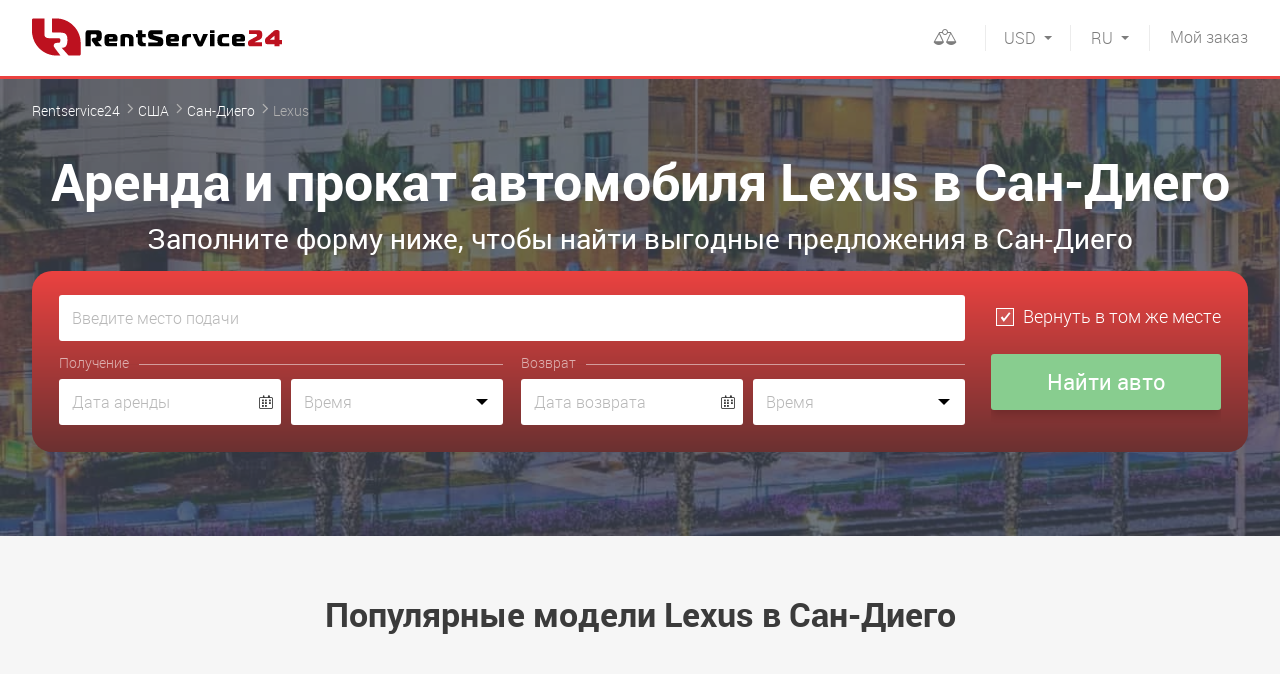

--- FILE ---
content_type: text/html; charset=UTF-8
request_url: https://rentservice24.com/usa/san-diego/lexus
body_size: 9495
content:
<!DOCTYPE html>
<html lang="ru">
<head>

<meta http-equiv="content-type" content="text/html; charset=utf-8">
<meta name="viewport" content="initial-scale=1.0, width=device-width">
<meta name="format-detection" content="telephone=no">
<title>Аренда и прокат автомобилей Lexus в Сан-Диего — RentService24</title>
<meta name="description" content="Аренда и прокат автомобилей Lexus в Сан-Диего ✔ Международный сервис автопроката RentService24 ✔ Лучший выбор машин от лучших прокатных компаний
">
<meta name="keywords" content="">
<link rel="canonical" href="https://rentservice24.com/usa/san-diego/lexus">

<link rel="alternate" hreflang="ru" href="https://rentservice24.com/usa/san-diego/lexus">
<link rel="alternate" hreflang="en" href="https://rentservice24.com/en/usa/san-diego/lexus">
<link rel="alternate" hreflang="uk" href="https://rentservice24.com/ua/usa/san-diego/lexus">

<link rel="icon" href="https://rentservice24.com/images/favicon.png" type="image/png">
<link rel="shortcut icon" href="https://rentservice24.com/images/favicon.png" type="image/png">

<link rel="stylesheet" type="text/css" href="https://rentservice24.com/css/style.min.css?1696246219" id="styles">
<meta property="og:title" content="Аренда и прокат автомобилей Lexus в Сан-Диего — RentService24" />
<meta property="og:description" content="Аренда и прокат автомобилей Lexus в Сан-Диего ✔ Международный сервис автопроката RentService24 ✔ Лучший выбор машин от лучших прокатных компаний
" />
<meta property="og:url" content="https://rentservice24.com/usa/san-diego/lexus" />
<meta property="og:type" content="website"/>
<meta property="og:image" content="https://rentservice24.com/images/logo-big-min.jpg" />

<link rel="preload" href="https://rentservice24.com/css/fonts/icomoon/fonts/icomoon.ttf?3xvkqt" as="font" type="font/ttf" crossorigin>
<link rel="preload" href="https://rentservice24.com/css/fonts/roboto/light.woff2" as="font" type="font/woff2" crossorigin>
<link rel="preload" href="https://rentservice24.com/css/fonts/roboto/bold.woff2" as="font" type="font/woff2" crossorigin>
<link rel="preload" href="https://rentservice24.com/css/fonts/roboto/regular.woff2" as="font" type="font/woff2" crossorigin>

<link rel="dns-prefetch" href="https://a.plerdy.com/" />
<link rel="dns-prefetch" href="https://widgets.binotel.com/" />

<!-- Google Tag Manager -->
<script>(function(w,d,s,l,i){w[l]=w[l]||[];w[l].push({'gtm.start':
new Date().getTime(),event:'gtm.js'});var f=d.getElementsByTagName(s)[0],
j=d.createElement(s),dl=l!='dataLayer'?'&l='+l:'';j.async=true;j.src=
'https://www.googletagmanager.com/gtm.js?id='+i+dl;f.parentNode.insertBefore(j,f);
})(window,document,'script','dataLayer','GTM-W2ZQHJR');</script>
<!-- End Google Tag Manager -->

<!-- BEGIN BINOTEL CHAT CODE -->
<script type="text/javascript">
(function(d, w, s) {
    var widgetHash = '2IDMtjd35KCUrH0WOduF', bch = d.createElement(s); bch.type = 'text/javascript'; bch.async = true;
    bch.src = '//widgets.binotel.com/chat/widgets/' + widgetHash + '.js';
    var sn = d.getElementsByTagName(s)[0]; sn.parentNode.insertBefore(bch, sn);
})(document, window, 'script');
</script>
<!-- END BINOTEL CHAT CODE -->

<!-- BEGIN PLERDY CODE -->
<script>
    var _protocol = (("https:" == document.location.protocol) ? " https://" : " http://");
    var _site_hash_code = "91f7fbe9470078ba966e0ead082f1c5b";
    var _suid = 13488;
    </script>
<script defer src="https://a.plerdy.com/public/js/click/main.js"></script>
<!-- END PLERDY CODE -->

<meta name="yandex-verification" content="a60499ea505f0296" />

<!-- Google tag (gtag.js) -->
<script async src="https://www.googletagmanager.com/gtag/js?id=G-3LJZGP5PJ9"></script>
<script>
  window.dataLayer = window.dataLayer || [];
  function gtag(){dataLayer.push(arguments);}
  gtag('js', new Date());
  gtag('config', 'G-3LJZGP5PJ9');
</script>
<!-- Google tag (gtag.js) -->
            
<script type="application/ld+json">
    {
        "@context" : "http://schema.org",
        "@type" : "AutoRental",
        "name":"RentService24",
        "url":"https://rentservice24.com/",
        "image":"https://rentservice24.com/images/logo-big-min.jpg",
        "email":"info@rentservice24.com",
        "telephone":"380678418990"
    }
</script>

<link rel="dns-prefetch" href="https://www.googletagmanager.com/"/>
<link rel="dns-prefetch" href="https://www.google-analytics.com/"/>
<link rel="dns-prefetch" href="https://fonts.googleapis.com/"/>
<link rel="dns-prefetch" href="https://fonts.gstatic.com/"/>

</head>
<body >
<!-- Google Tag Manager (noscript) -->
<noscript><iframe src="https://www.googletagmanager.com/ns.html?id=GTM-W2ZQHJR"
height="0" width="0" style="display:none;visibility:hidden"></iframe></noscript>
<!-- End Google Tag Manager (noscript) -->
<div id="wrap">

<div id="drop-down" class="drop-down">
    <div class="drop-down__body">
        <div class="mob-languages">
            <span>RU</span>
            <a href="https://rentservice24.com/en/usa/san-diego/lexus">EN</a>
            <a href="https://rentservice24.com/ua/usa/san-diego/lexus">UA</a>
        </div>
        <div class="mob-currency j-curr_container">
                    <a href="#" data-c="EUR">EUR</a>
                        <a href="#" data-c="UAH">UAH</a>
                                        <span>USD</span>
    
        </div>
        <div class="mob-menu-nav">
            <ul class="mb10"><li><a href="https://rentservice24.com/help" >Помощь</a></li><li><a href="https://rentservice24.com/rent-terms" >Условия аренды</a></li><li><a href="https://rentservice24.com/privacy-policy" >Политика конфиденциальности</a></li><li><a href="https://rentservice24.com/contact-with-us" >Связаться с нами</a></li></ul>
            <ul>
                <li><a href="https://rentservice24.com/account/login" class="partner">Вход для партнеров</a></li>
                                    <li><a href="https://promo.rentservice24.com/">Стать партнером</a></li>
                            </ul>
        </div>
    </div>
</div>
<header class="wrp-header">
    <div class="wrp-grid">
        <button id="menu-open" type="button" class="btn-open-menu icon-hamburger"></button>
        <a href="https://rentservice24.com" title="rentservice24" class="logo">
            <img src="https://rentservice24.com/images/rs24-logo.svg" width="250" height="48" alt="">
        </a>
        <!-- <div class="header-lang">
            <a href="#">EN</a>
            <span>RU</span>
        </div> -->
        <a href="https://rentservice24.com/myorder" class="btn-red"><span>Мой</span> заказ</a>
        <div class="header-currency lang">
            <div class="header-currency__dropdown">
                <a href="https://rentservice24.com/en/usa/san-diego/lexus">EN</a>
                <a href="https://rentservice24.com/ua/usa/san-diego/lexus">UA</a>
            </div>
            <div class="header-currency__selected">RU</div>
        </div>
        <div class="header-currency">
            <div class="header-currency__dropdown j-curr_container">
                        <a href="#" data-c="EUR">EUR</a>
                            <a href="#" data-c="UAH">UAH</a>
        
            </div>
            <div class="header-currency__selected">USD</div>
        </div>
        <div class="fr header-comparison disabled" id="compare_container"><!-- Для неактивного состояния добавлять класс disebled -->
            <div class="header-comparison__dropdown">
                <ul id="compare_container_items">
                    </ul>
                <div class="form-btn-conteiner" id="compare_container_buttons" style="display:none;">
                    <a href="https://rentservice24.com/compare" class="btn-blue small fl">Сравнить</a>
                    <a href="#" class="btn small fr j-compare-clear">Удалить всё <i class="icon-cross"></i></a>
                </div>
                <p class="warning text-red fs14 tc j-compare-warning">
                        Добавьте автомобили для сравнения!
                    </p>
            </div>
            <div class="header-comparison__selected">
                <a ><i class="icon-comparison" id="compare_container_qnt">
                </i></a>
            </div>
        </div>
        <div class="header-phones">

        </div>
    </div>
</header>

    <div class="wrp-main">
            <section class="fastorder-slider-holder fastorder-slider-holder_kiev" style="background-size:cover;" data-bg="https://rentservice24.com/content/rent/regions/161/car-rental-rentservice24-san-diego-main-1920x440-5bdb.jpg" data-bg-webp="https://rentservice24.com/content/rent/regions/161/car-rental-rentservice24-san-diego-main-1920x440-5bdb.jpg.webp">
    <div class="wrp-grid">
        <ol class="breadcrumbs">
            <li>
              <a href="https://rentservice24.com">Rentservice24</a>
            </li>
            <li>
              <a href="https://rentservice24.com/usa">США</a>
            </li>
            <li>
              <a href="https://rentservice24.com/usa/san-diego">Сан-Диего</a>
            </li>
            <li>
              <span>Lexus</span>
            </li>
        </ol>
<script type="application/ld+json">
{
	"@context": "http://schema.org",
	"@type": "BreadcrumbList",
	"itemListElement":
	[
		{
            "@type": "ListItem",
            "position": 1,
            "item":
            {
                "@id": "https://rentservice24.com",
                "name": "Rentservice24"
            }
		},
		{
            "@type": "ListItem",
            "position": 2,
            "item":
            {
                "@id": "https://rentservice24.com/usa",
                "name": "&#9193; США"
            }
		},
		{
            "@type": "ListItem",
            "position": 3,
            "item":
            {
                "@id": "https://rentservice24.com/usa/san-diego",
                "name": "&#9193; Сан-Диего"
            }
		},
		{
            "@type": "ListItem",
            "position": 4,
            "item":
            {
                "@id": "https://rentservice24.com/usa/san-diego/lexus",
                "name": "&#9193; Lexus"
            }
		}
	]
}
</script>
        <h1 class="main-h1">Аренда и прокат автомобиля Lexus в Сан-Диего</h1>
        <div class="main-h2">Заполните форму ниже, чтобы найти выгодные предложения в Сан-Диего</div>
        <div class="block-fastorder">
            <form id="onMainRentalOptions">
                <label class="pseudo-select-conteiner">
                    <span class="report error" id="placeFromError"></span>
                    <input type="text" class="mb10 j-search-from j-search-mob" id="placeFrom" name="placeFrom"  placeholder="Введите место подачи" accesskey="y">
                    <span class="pseudo-select"></span>
                </label>
                <label class="pseudo-select-conteiner">
                    <span class="report error" id="placeFromAddressError"></span>
                    <input type="text" class="mb10 j-placeFromAddress" style="display:none;" name="placeFromAddress" placeholder="Введите адрес подачи">
                </label>
                <label class="pseudo-select-conteiner">
                    <span class="report error" id="placeToError"></span>
                    <input type="text" class="mb10 j-search-to j-search-mob" id="placeTo" name="placeTo" style="display: none;" placeholder="Введите место возврата">
                    <span class="pseudo-select"></span>
                </label>
                <div class="same-place">
                    <label>
                        <input type="checkbox" checked class="input-check j-toggle-form" name="placeToSame" id="placeToSame">
                        <i class="checkbox"></i>
                        <span>Вернуть в том же месте</span>
                    </label>
                </div>
                <div class="receipt clearfix">
                    <p class="mb5 title-fastorder">Получение</p>
                    <label class="input-holder input-date-holder">
                        <span class="report error" id="dateFromError"></span>
                        <input type="text" placeholder="Дата аренды" class="j-datepicker-from" name="dateFrom"  readonly>
                        <i class="icon-calendar"></i>
                    </label>
                    <div class="select-time-holder">
                        <span class="report error" id="timeFromError"></span>
                        <input type="text" placeholder="Время" class="j-timepicker-from select-time" name="timeFrom" readonly >
                    </div>
                </div>
                <div class="return clearfix">
                    <p class="mb5 title-fastorder">Возврат</p>
                    <label class="input-holder input-date-holder mb-sm-25">
                        <span class="report error" id="dateToError"></span>
                        <input type="text" placeholder="Дата возврата" class="j-datepicker-to" name="dateTo" readonly>
                        <i class="icon-calendar"></i>
                    </label>
                    <div class="select-time-holder mb-sm-25">
                        <span class="report error" id="timeToError"></span>
                        <input type="text" placeholder="Время" class="j-timepicker-to select-time" name="timeTo" readonly>
                    </div>
                </div>
                <div class="form-btn">
                    <input type="submit" value="Найти авто" class="btn-blue btn-sm-full">
                </div>
            </form>
        </div>
    </div>
</section>
<div class="popular-auto-classes-container">
    <div class="wrp-grid j-models">
        <p class="h1 tc">Популярные модели Lexus в Сан-Диего</p>
        <ul class="popular-auto-classes-region j-models-list">
                <li>
                <div class="popular-auto-classes-region__item">
                    <div class="popular-auto-classes-region__thumb">
                                    <picture>
                        <source srcset="https://rentservice24.com/content/rent/models/309/lexus-ls-2021-rs24-main-212x130-12ed.png.webp" type="image/webp">
                        <source srcset="https://rentservice24.com/content/rent/models/309/lexus-ls-2021-rs24-main-212x130-12ed.png" type="image/jpeg">
                        <img src="https://rentservice24.com/content/rent/models/309/lexus-ls-2021-rs24-main-212x130-12ed.png" alt="LS" width="212" height="130">
                    </picture>
                                    </div>
                    <div class="popular-auto-classes-region__head"><span>Lexus LS 2024</span></div>
                    <div class="popular-auto-classes-region__price"><span><b>от 299 USD</b></span></div>
                </div>
            </li>
                <li>
                <div class="popular-auto-classes-region__item">
                    <div class="popular-auto-classes-region__thumb">
                                    <picture>
                        <source srcset="https://rentservice24.com/content/rent/models/310/lexus-lx-2021-rs24-main-212x130-98b1.png.webp" type="image/webp">
                        <source srcset="https://rentservice24.com/content/rent/models/310/lexus-lx-2021-rs24-main-212x130-98b1.png" type="image/jpeg">
                        <img src="https://rentservice24.com/content/rent/models/310/lexus-lx-2021-rs24-main-212x130-98b1.png" alt="LX" width="212" height="130">
                    </picture>
                                    </div>
                    <div class="popular-auto-classes-region__head"><span>Lexus LX 2024</span></div>
                    <div class="popular-auto-classes-region__price"><span><b>от 379 USD</b></span></div>
                </div>
            </li>
    
        </ul>
        </div>
</div>
<div class="top-car-brands-container">
    <div class="wrp-grid j-tms">
        <p class="h1 tc">Другие марки авто в Сан-Диего</p>
        <ul class="top-car-brands j-tms-list">
                <li>
                <a href="https://rentservice24.com/usa/san-diego/volkswagen">
                                <picture>
                        <source srcset="https://rentservice24.com/content/rent/tms/4/Volkswagen_logo-middle-85x87-2276.png.webp" type="image/webp">
                        <source srcset="https://rentservice24.com/content/rent/tms/4/Volkswagen_logo-middle-85x87-2276.png" type="image/jpeg">
                        <img src="https://rentservice24.com/content/rent/tms/4/Volkswagen_logo-middle-85x87-2276.png" alt="Volkswagen" width="85" height="87">
                    </picture>
                            </a>
            </li>
                <li>
                <a href="https://rentservice24.com/usa/san-diego/kia">
                                <picture>
                        <source srcset="https://rentservice24.com/content/rent/tms/2/kia-motors-middle-180x87-3a7b.png.webp" type="image/webp">
                        <source srcset="https://rentservice24.com/content/rent/tms/2/kia-motors-middle-180x87-3a7b.png" type="image/jpeg">
                        <img src="https://rentservice24.com/content/rent/tms/2/kia-motors-middle-180x87-3a7b.png" alt="KIA" width="180" height="87">
                    </picture>
                            </a>
            </li>
                <li>
                <a href="https://rentservice24.com/usa/san-diego/hyundai">
                                <picture>
                        <source srcset="https://rentservice24.com/content/rent/tms/7/Hyundai-middle-180x115-9d74.png.webp" type="image/webp">
                        <source srcset="https://rentservice24.com/content/rent/tms/7/Hyundai-middle-180x115-9d74.png" type="image/jpeg">
                        <img src="https://rentservice24.com/content/rent/tms/7/Hyundai-middle-180x115-9d74.png" alt="Hyundai" width="180" height="115">
                    </picture>
                            </a>
            </li>
                <li>
                <a href="https://rentservice24.com/usa/san-diego/toyota">
                                <picture>
                        <source srcset="https://rentservice24.com/content/rent/tms/10/-middle-180x148-7501.png.webp" type="image/webp">
                        <source srcset="https://rentservice24.com/content/rent/tms/10/-middle-180x148-7501.png" type="image/jpeg">
                        <img src="https://rentservice24.com/content/rent/tms/10/-middle-180x148-7501.png" alt="Toyota" width="180" height="148">
                    </picture>
                            </a>
            </li>
                <li>
                <a href="https://rentservice24.com/usa/san-diego/skoda">
                                <picture>
                        <source srcset="https://rentservice24.com/content/rent/tms/1/skoda-logo-middle-180x179-32d9.png.webp" type="image/webp">
                        <source srcset="https://rentservice24.com/content/rent/tms/1/skoda-logo-middle-180x179-32d9.png" type="image/jpeg">
                        <img src="https://rentservice24.com/content/rent/tms/1/skoda-logo-middle-180x179-32d9.png" alt="Skoda" width="180" height="179">
                    </picture>
                            </a>
            </li>
                <li>
                <a href="https://rentservice24.com/usa/san-diego/suzuki">
                                <picture>
                        <source srcset="https://rentservice24.com/content/rent/tms/19/Suzuki_logo-middle-180x120-3272.png.webp" type="image/webp">
                        <source srcset="https://rentservice24.com/content/rent/tms/19/Suzuki_logo-middle-180x120-3272.png" type="image/jpeg">
                        <img src="https://rentservice24.com/content/rent/tms/19/Suzuki_logo-middle-180x120-3272.png" alt="Suzuki" width="180" height="120">
                    </picture>
                            </a>
            </li>
                <li>
                <a href="https://rentservice24.com/usa/san-diego/ferrari">
                                <picture>
                        <source srcset="https://rentservice24.com/content/rent/tms/40/ferrari-logo-rentservice24-middle-180x194-2f6c.png.webp" type="image/webp">
                        <source srcset="https://rentservice24.com/content/rent/tms/40/ferrari-logo-rentservice24-middle-180x194-2f6c.png" type="image/jpeg">
                        <img src="https://rentservice24.com/content/rent/tms/40/ferrari-logo-rentservice24-middle-180x194-2f6c.png" alt="Ferrari" width="180" height="194">
                    </picture>
                            </a>
            </li>
                <li>
                <a href="https://rentservice24.com/usa/san-diego/chevrolet">
                                <picture>
                        <source srcset="https://rentservice24.com/content/rent/tms/6/1200px-Chevrolet_new_logo-middle-180x101-7a0d.png.webp" type="image/webp">
                        <source srcset="https://rentservice24.com/content/rent/tms/6/1200px-Chevrolet_new_logo-middle-180x101-7a0d.png" type="image/jpeg">
                        <img src="https://rentservice24.com/content/rent/tms/6/1200px-Chevrolet_new_logo-middle-180x101-7a0d.png" alt="Chevrolet" width="180" height="101">
                    </picture>
                            </a>
            </li>
                <li>
                <a href="https://rentservice24.com/usa/san-diego/porsche">
                                <picture>
                        <source srcset="https://rentservice24.com/content/rent/tms/24/porsche-middle-180x227-37ef.png.webp" type="image/webp">
                        <source srcset="https://rentservice24.com/content/rent/tms/24/porsche-middle-180x227-37ef.png" type="image/jpeg">
                        <img src="https://rentservice24.com/content/rent/tms/24/porsche-middle-180x227-37ef.png" alt="Porsche" width="180" height="227">
                    </picture>
                            </a>
            </li>
                <li>
                <a href="https://rentservice24.com/usa/san-diego/maserati">
                                <picture>
                        <source srcset="https://rentservice24.com/content/rent/tms/41/maserati-logo-rs24-middle-180x180-195a.png.webp" type="image/webp">
                        <source srcset="https://rentservice24.com/content/rent/tms/41/maserati-logo-rs24-middle-180x180-195a.png" type="image/jpeg">
                        <img src="https://rentservice24.com/content/rent/tms/41/maserati-logo-rs24-middle-180x180-195a.png" alt="Maserati" width="180" height="180">
                    </picture>
                            </a>
            </li>
                <li>
                <a href="https://rentservice24.com/usa/san-diego/mercedes">
                                <picture>
                        <source srcset="https://rentservice24.com/content/rent/tms/18/Mercedes_benz-middle-180x122-df9f.png.webp" type="image/webp">
                        <source srcset="https://rentservice24.com/content/rent/tms/18/Mercedes_benz-middle-180x122-df9f.png" type="image/jpeg">
                        <img src="https://rentservice24.com/content/rent/tms/18/Mercedes_benz-middle-180x122-df9f.png" alt="Mercedes" width="180" height="122">
                    </picture>
                            </a>
            </li>
                <li>
                <a href="https://rentservice24.com/usa/san-diego/honda">
                                <picture>
                        <source srcset="https://rentservice24.com/content/rent/tms/13/-middle-180x132-60fb.png.webp" type="image/webp">
                        <source srcset="https://rentservice24.com/content/rent/tms/13/-middle-180x132-60fb.png" type="image/jpeg">
                        <img src="https://rentservice24.com/content/rent/tms/13/-middle-180x132-60fb.png" alt="Honda" width="180" height="132">
                    </picture>
                            </a>
            </li>
                <li>
                <a href="https://rentservice24.com/usa/san-diego/mazda">
                                <picture>
                        <source srcset="https://rentservice24.com/content/rent/tms/16/mazda-middle-180x192-0696.png.webp" type="image/webp">
                        <source srcset="https://rentservice24.com/content/rent/tms/16/mazda-middle-180x192-0696.png" type="image/jpeg">
                        <img src="https://rentservice24.com/content/rent/tms/16/mazda-middle-180x192-0696.png" alt="Mazda" width="180" height="192">
                    </picture>
                            </a>
            </li>
                <li>
                <a href="https://rentservice24.com/usa/san-diego/ford">
                                <picture>
                        <source srcset="https://rentservice24.com/content/rent/tms/12/ford-logo-middle-180x108-b34c.png.webp" type="image/webp">
                        <source srcset="https://rentservice24.com/content/rent/tms/12/ford-logo-middle-180x108-b34c.png" type="image/jpeg">
                        <img src="https://rentservice24.com/content/rent/tms/12/ford-logo-middle-180x108-b34c.png" alt="Ford" width="180" height="108">
                    </picture>
                            </a>
            </li>
                <li>
                <a href="https://rentservice24.com/usa/san-diego/tesla">
                                <picture>
                        <source srcset="https://rentservice24.com/content/rent/tms/34/-middle-180x213-c26b.png.webp" type="image/webp">
                        <source srcset="https://rentservice24.com/content/rent/tms/34/-middle-180x213-c26b.png" type="image/jpeg">
                        <img src="https://rentservice24.com/content/rent/tms/34/-middle-180x213-c26b.png" alt="Tesla" width="180" height="213">
                    </picture>
                            </a>
            </li>
                <li>
                <a href="https://rentservice24.com/usa/san-diego/bmw">
                                <picture>
                        <source srcset="https://rentservice24.com/content/rent/tms/3/1200px-BMW-middle-180x180-009d.png.webp" type="image/webp">
                        <source srcset="https://rentservice24.com/content/rent/tms/3/1200px-BMW-middle-180x180-009d.png" type="image/jpeg">
                        <img src="https://rentservice24.com/content/rent/tms/3/1200px-BMW-middle-180x180-009d.png" alt="BMW" width="180" height="180">
                    </picture>
                            </a>
            </li>
                <li>
                <a href="https://rentservice24.com/usa/san-diego/land-rover">
                                <picture>
                        <source srcset="https://rentservice24.com/content/rent/tms/27/logo-land-rover-middle-180x94-2667.png.webp" type="image/webp">
                        <source srcset="https://rentservice24.com/content/rent/tms/27/logo-land-rover-middle-180x94-2667.png" type="image/jpeg">
                        <img src="https://rentservice24.com/content/rent/tms/27/logo-land-rover-middle-180x94-2667.png" alt="Land Rover" width="180" height="94">
                    </picture>
                            </a>
            </li>
    
        </ul>
            <div class="top-car-brands__show-more"><a class="j-tms-open"><span>Показать все 17 марок</span><i class="icon-arrow_downward"></i></a></div>
        </div>
</div>
<div class="block-social mt5">
    <div class="wrp-grid">
        <div class="share42init"></div>
    </div>
    <script src="https://rentservice24.com/js/share42/share42.js"></script>
</div>

    
    <div class="popular-questions">
        <div class="wrp-grid">
            <p class="h1 tc">Часто задаваемые вопросы</p>
            <ul class="popular-questions-list">
                                <li class="pop-questions-conteiner">
                    <div class="pop-questions-box">
                        <a href="#" class="popular-questions-item j-faq-aside"><i class="icon-arrow"></i>Все ли сборы включены в стоимость аренды?</a>
                        <div class="filter-dropdown document-page">
                            <p>Как правило, все основные сборы включены в стоимость аренды и неожиданностей быть не должно.</p>

<p>Могут случиться дополнительные оплаты за выдачу или возврат машины в нерабочее время.</p>

<p>Также дополнительно может&nbsp;оплачиваться такие улуги как: подача&nbsp;авто по вашему адресу или в аэропорт, безлимитный пробег. Однако все это прописано в условиях прокатной компани.</p>

<p>Для отсутствия неожиданностей внимательно изучайте условия аренды, выбранной компании, до момента оформления заказа.</p>
                        </div>
                    </div>
                </li>
                                <li class="pop-questions-conteiner">
                    <div class="pop-questions-box">
                        <a href="#" class="popular-questions-item j-faq-aside"><i class="icon-arrow"></i>Начиная с какого возраста можно взять автомобиль в аренду?</a>
                        <div class="filter-dropdown document-page">
                            <p>Как правило автомобиль&nbsp;предоставляется в аренду водителю, которому исполнился 21 год и он имеет стаж вождения более 2х лет.</p>

<p>Это связано с ответственностью и страховыми рисками.</p>

<p>Но у некоторых прокатных компаний есть индивидуальные подходы к возрасту водителя и опыту вождения. Выдача автомобиля&nbsp;водителю моложе 21 года, как правило, происходит за дополнительную плату.<br />
Наличие такой возможности уточняйте в&nbsp;условиях прокатной компании.</p>
                        </div>
                    </div>
                </li>
                                <li class="pop-questions-conteiner">
                    <div class="pop-questions-box">
                        <a href="#" class="popular-questions-item j-faq-aside"><i class="icon-arrow"></i>Могу ли я арендовать автомобиль для кого-то еще?</a>
                        <div class="filter-dropdown document-page">
                            <p>Да. Для этого необходимо предоставить обязательные данные и документы по человеку, который будет управлять автомобилем. Также он должен соответствовать основным требованиям прокатной компании.</p>
                        </div>
                    </div>
                </li>
                                <li class="pop-questions-conteiner">
                    <div class="pop-questions-box">
                        <a href="#" class="popular-questions-item j-faq-aside"><i class="icon-arrow"></i>Как найти самое бюджетное предложение по аренде автомобиля</a>
                        <div class="filter-dropdown document-page">
                            <p>Наш ресурс специально предназначен для поиска максимально выгодных предложений среди множества прокатных компаний.</p>

<p>Для того, чтобы найти предложения с самыми низкими ценами - воспользуйтесь фильтром, установив его в положение &quot;Сначала дешевые&quot;</p>
                        </div>
                    </div>
                </li>
                                <li class="pop-questions-conteiner">
                    <div class="pop-questions-box">
                        <a href="#" class="popular-questions-item j-faq-aside"><i class="icon-arrow"></i>На что необходимо обратить внимание при выборе автомобиля</a>
                        <div class="filter-dropdown document-page">
                            <p>При выборе автомобиля рекомендуем обратить особое внимание на такие&nbsp;моменты:<br />
<br />
- размер салона и багажника - если у вас много пассажиров;<br />
- расход и тип топлива;<br />
- автоматическая или механическая коробка передач;<br />
- суточный лимит по пробегу;<br />
<strong>- сумма залога и возможность аренды без залога.</strong>&nbsp;</p>
                        </div>
                    </div>
                </li>
                                <li class="pop-questions-conteiner">
                    <div class="pop-questions-box">
                        <a href="#" class="popular-questions-item j-faq-aside"><i class="icon-arrow"></i>Какие документы необходимо иметь для получения автомобиля</a>
                        <div class="filter-dropdown document-page">
                            <p>При получении автомобиля необходимо иметь водительское удостоверение и паспорт (может понадобиться для большинства местных компаний)</p>

<p><strong>Важно!</strong> Убедитесь в действительности вашего водительского удостоверения, а именно не нуждаетесь ли вы в водительском удостоверении международного образца.</p>
                        </div>
                    </div>
                </li>
                
            </ul>
            <p class="tc fs16">Остались вопросы? Ознакомьтесь с разделом <a href="https://rentservice24.com/help" class="text-blue">Помощь</a>
            </p>
        </div>
    </div>

    <script type="application/ld+json">
        {
            "@context": "https://schema.org",
            "@type": "FAQPage",
            "mainEntity": [
                                {
                    "@type": "Question",
                    "name": "Все ли сборы включены в стоимость аренды?",
                    "acceptedAnswer": {
                        "@type": "Answer",
                        "text": "Как правило, все основные сборы включены в стоимость аренды и неожиданностей быть не должно.

Могут случиться дополнительные оплаты за выдачу или возврат машины в нерабочее время.

Также дополнительно может&nbsp;оплачиваться такие улуги как: подача&nbsp;авто по вашему адресу или в аэропорт, безлимитный пробег. Однако все это прописано в условиях прокатной компани.

Для отсутствия неожиданностей внимательно изучайте условия аренды, выбранной компании, до момента оформления заказа."
                    }
                },                                {
                    "@type": "Question",
                    "name": "Начиная с какого возраста можно взять автомобиль в аренду?",
                    "acceptedAnswer": {
                        "@type": "Answer",
                        "text": "Как правило автомобиль&nbsp;предоставляется в аренду водителю, которому исполнился 21 год и он имеет стаж вождения более 2х лет.

Это связано с ответственностью и страховыми рисками.

Но у некоторых прокатных компаний есть индивидуальные подходы к возрасту водителя и опыту вождения. Выдача автомобиля&nbsp;водителю моложе 21 года, как правило, происходит за дополнительную плату.
Наличие такой возможности уточняйте в&nbsp;условиях прокатной компании."
                    }
                },                                {
                    "@type": "Question",
                    "name": "Могу ли я арендовать автомобиль для кого-то еще?",
                    "acceptedAnswer": {
                        "@type": "Answer",
                        "text": "Да. Для этого необходимо предоставить обязательные данные и документы по человеку, который будет управлять автомобилем. Также он должен соответствовать основным требованиям прокатной компании."
                    }
                },                                {
                    "@type": "Question",
                    "name": "Как найти самое бюджетное предложение по аренде автомобиля",
                    "acceptedAnswer": {
                        "@type": "Answer",
                        "text": "Наш ресурс специально предназначен для поиска максимально выгодных предложений среди множества прокатных компаний.

Для того, чтобы найти предложения с самыми низкими ценами - воспользуйтесь фильтром, установив его в положение &quot;Сначала дешевые&quot;"
                    }
                },                                {
                    "@type": "Question",
                    "name": "На что необходимо обратить внимание при выборе автомобиля",
                    "acceptedAnswer": {
                        "@type": "Answer",
                        "text": "При выборе автомобиля рекомендуем обратить особое внимание на такие&nbsp;моменты:

- размер салона и багажника - если у вас много пассажиров;
- расход и тип топлива;
- автоматическая или механическая коробка передач;
- суточный лимит по пробегу;
- сумма залога и возможность аренды без залога.&nbsp;"
                    }
                },                                {
                    "@type": "Question",
                    "name": "Какие документы необходимо иметь для получения автомобиля",
                    "acceptedAnswer": {
                        "@type": "Answer",
                        "text": "При получении автомобиля необходимо иметь водительское удостоверение и паспорт (может понадобиться для большинства местных компаний)

Важно! Убедитесь в действительности вашего водительского удостоверения, а именно не нуждаетесь ли вы в водительском удостоверении международного образца."
                    }
                }                
            ]
        }
    </script>


    </div>

</div>

<footer class="wrp-footer">
    <div class="foot-top">
        <div class="wrp-grid">
                    <ul>
                <li>Клиенты ценят наш сервис!</li>
                <li>
                    <span class="scale">4.8</span>
                    <div class="quality-score-rating-container">
                        <div class="quality-score-rating icon-star-0" style="">
                            <span class="icon-star" style="width: 179.2362991333px"></span>
                        </div>
                        <div class="quality-score-rating icon-star-0" style="display:none;">
                            <span class="icon-star" style="width: 127.05540882111px"></span>
                        </div>
                        <a href="https://rentservice24.com/reviews" class="number-reviews">На основе <span>11 отзывов</span></a>
                    </div>
                </li>
            </ul>


                </div>
    </div>
    <div class="foot-main">
        <div class="wrp-grid">
            <div class="wrp-colgroup">
                <div class="grd5-col2">
                    <ul class="mb10">
                        <li><b>Информация и помощь</b></li>
                    </ul>
                    <ul class="foot-nav"><li><a href="https://rentservice24.com/help" >Помощь</a></li><li><a href="https://rentservice24.com/rent-terms" >Условия аренды</a></li><li><a href="https://rentservice24.com/privacy-policy" >Политика конфиденциальности</a></li><li><a href="https://rentservice24.com/contact-with-us" >Связаться с нами</a></li></ul>
                </div>
                            <ul class="grd5-col1">
                        <li class="mb10"><b>ТОП 5 стран</b></li>
                                    <li >
                                            <a href="https://rentservice24.com/ukraine">Аренда авто в Украине</a>
                                        </li>
                                    <li >
                                            <a href="https://rentservice24.com/poland">Аренда авто в Польше</a>
                                        </li>
                                    <li >
                                            <a href="https://rentservice24.com/austria">Аренда авто в Австрии</a>
                                        </li>
                                    <li >
                                            <a href="https://rentservice24.com/germany">Аренда авто в Германии</a>
                                        </li>
                                    <li class="active">
                                            <span>Аренда авто в США</span>
                                        </li>
            
                        <li >
                                        <a class="text-blue" href="https://rentservice24.com/all-countries">Все страны</a>
                                    </li>
                    </ul>
                                    <ul class="grd5-col1">
                        <li class="mb10"><b>ТОП 5 городов в США</b></li>
                                    <li >
                                            <a href="https://rentservice24.com/usa/los-angeles">Аренда авто в Лос-Анджелесе</a>
                                        </li>
                                    <li class="active">
                                            <span>Аренда авто в Сан-Диего</span>
                                        </li>
                                    <li >
                                            <a href="https://rentservice24.com/usa/san-jose">Аренда авто в Сан-Хосе</a>
                                        </li>
                                    <li >
                                            <a href="https://rentservice24.com/usa/new-york">Аренда авто в Нью-Йорке</a>
                                        </li>
                                    <li >
                                            <a href="https://rentservice24.com/usa/san-francisco">Аренда авто в Сан-Франциско</a>
                                        </li>
            
                        <li >
                                        <a class="text-blue" href="https://rentservice24.com/usa/all-cities">Все города</a>
                                    </li>
                    </ul>
                    <ul class="grd5-col1">
                        <li class="mb10"><b>ТОП 5 аэропортов в США</b></li>
                                    <li >
                                            <a href="https://rentservice24.com/usa/airport-jfk">Нью-Йорк Кеннеди JFK</a>
                                        </li>
                                    <li >
                                            <a href="https://rentservice24.com/usa/airport-ont">Лос-Анджелес Онтарио ONT</a>
                                        </li>
                                    <li >
                                            <a href="https://rentservice24.com/usa/airport-sfo">Сан-Франциско SFO</a>
                                        </li>
                                    <li >
                                            <a href="https://rentservice24.com/usa/airport-san">Сан-Диего SAN</a>
                                        </li>
                                    <li >
                                            <a href="https://rentservice24.com/usa/airport-lax">Лос-Анджелес Главный LAX</a>
                                        </li>
            
                        <li >
                                        <a class="text-blue" href="https://rentservice24.com/usa/all-airports">Все аэропорты</a>
                                    </li>
                    </ul>
                    <ul class="grd5-col1">
                        <li class="mb10"><b>ТОП 5 прокатных компаний в США</b></li>
                                                <li >
                                            <a href="https://rentservice24.com/usa/narscars-usa">NarsCars США</a>
                                        </li>
            
                        <li >
                                        <a class="text-blue" href="https://rentservice24.com/usa/all-companies">Все прокатные компании</a>
                                    </li>
                    </ul>
                                    <ul class="grd5-col2 tr fr foot-main__login">
                        <li><b><a href="https://rentservice24.com/account/login">Вход для партнеров</a></b></li>
                                                    <li><b><a href="https://promo.rentservice24.com/">Стать партнером</a></b></li>
                                            </ul>
                    </div>
        </div>
    </div>
    <div class="footer-bottom">
        <div class="wrp-grid">
            <div class="copyright">&copy; RentService24 2026</div>
            <div class="development">Разработка сайта
                <a href="http://wu.ua" rel="nofollow" target="_blank"> wu.ua</a>
            </div>

            <div class="social footer__social">
                <a href="https://www.instagram.com/rentservice24/" target="_blank" rel="nofollow" class="icon-instagram" title="Instagram"></a>
            </div>

        </div><!-- /wrp-grid -->
    </div>
</footer>


<div id="blackout" class="blackout">
    <div id="modal-phone" class="modal j-modal">
        <a class="modal-close j-modal-close"></a>
        <form>
            <label>
                <span>Ваш номер телефона</span>
                <input type="tel" name="phone" class="input-low focus" autofocus>
            </label>
            <p class="mb10"></p>
            <label>
                <input type="submit" class="btn-blue small full" value="Заказать обратный звонок">
            </label>
        </form>
    </div>
<!-- Добавила pop-up для страницы выбора поставщика -->
</div>

<div itemscope itemtype="https://schema.org/Organization" class="g-hide">
    <meta itemprop="name" content="RentService24" />
    <link itemprop="url" href="https://rentservice24.com/" />
    <link itemprop="logo" href="https://rentservice24.com/images/logo-big-min.jpg" />
    <meta itemprop="description" content="Аренда и прокат автомобилей" />
    <meta itemprop="email" content="info@rentservice24.com" />
    <meta itemprop="telephone" content="+38-067-841-89-90" />
        <div itemprop="aggregateRating" itemscope itemtype="https://schema.org/AggregateRating">
        <meta itemprop="ratingValue" content="4.8">
        <meta itemprop="reviewCount" content="11">
    </div>
        <link itemprop="sameAs" href="https://www.instagram.com/rentservice24/" />
    <link itemprop="sameAs" href="https://www.facebook.com/rentservice24/" />
</div>

<div id="scroll-menu" class="menu-overlay"></div>

<form class="nom" name="currency" method="POST" action="https://rentservice24.com/currency">
    <input type="hidden" name="c">
</form>


    <script type="application/ld+json">
{
  "@context": "https://schema.org/",
  "@type": "Product",
  "name": "Аренда и прокат автомобиля Lexus в Сан-Диего",
  "description": "Аренда и прокат автомобиля Lexus в Сан-Диего",
  "sku": "rental",
  "gtin8": "rental",
  "brand": {
    "@type": "Brand",
    "name": "rental"
  },
  "review": [
    {
      "@type": "Review",
      "reviewRating": {
        "@type": "Rating",
        "ratingValue": "4.83",
        "bestRating": "5"
      },
      "author": {
        "@type": "Person",
        "name": "Василий"
      }
    },    {
      "@type": "Review",
      "reviewRating": {
        "@type": "Rating",
        "ratingValue": "4.33",
        "bestRating": "5"
      },
      "author": {
        "@type": "Person",
        "name": "Сергей"
      }
    },    {
      "@type": "Review",
      "reviewRating": {
        "@type": "Rating",
        "ratingValue": "4.67",
        "bestRating": "5"
      },
      "author": {
        "@type": "Person",
        "name": "Марк"
      }
    },    {
      "@type": "Review",
      "reviewRating": {
        "@type": "Rating",
        "ratingValue": "4.83",
        "bestRating": "5"
      },
      "author": {
        "@type": "Person",
        "name": "Иван"
      }
    },    {
      "@type": "Review",
      "reviewRating": {
        "@type": "Rating",
        "ratingValue": "4.83",
        "bestRating": "5"
      },
      "author": {
        "@type": "Person",
        "name": "Serg"
      }
    },    {
      "@type": "Review",
      "reviewRating": {
        "@type": "Rating",
        "ratingValue": "5",
        "bestRating": "5"
      },
      "author": {
        "@type": "Person",
        "name": "Александр"
      }
    },    {
      "@type": "Review",
      "reviewRating": {
        "@type": "Rating",
        "ratingValue": "5",
        "bestRating": "5"
      },
      "author": {
        "@type": "Person",
        "name": "Кирилл"
      }
    },    {
      "@type": "Review",
      "reviewRating": {
        "@type": "Rating",
        "ratingValue": "5",
        "bestRating": "5"
      },
      "author": {
        "@type": "Person",
        "name": "Иван"
      }
    },    {
      "@type": "Review",
      "reviewRating": {
        "@type": "Rating",
        "ratingValue": "4.83",
        "bestRating": "5"
      },
      "author": {
        "@type": "Person",
        "name": "Иван"
      }
    },    {
      "@type": "Review",
      "reviewRating": {
        "@type": "Rating",
        "ratingValue": "4.83",
        "bestRating": "5"
      },
      "author": {
        "@type": "Person",
        "name": "Michael"
      }
    },    {
      "@type": "Review",
      "reviewRating": {
        "@type": "Rating",
        "ratingValue": "4.83",
        "bestRating": "5"
      },
      "author": {
        "@type": "Person",
        "name": "Петр"
      }
    }
  ],
  "aggregateRating": {
    "@type": "AggregateRating",
    "ratingValue": "4.82",
    "reviewCount": "11"
  },
  "offers": {
    "@type": "AggregateOffer",
    "lowPrice": "21.00",
    "highPrice": "1750.00",
    "offerCount": "863",
    "priceCurrency": "USD",
    "availability": "https://schema.org/InStock"
  }
}
</script>


<link rel="stylesheet" href="https://rentservice24.com/js/datepicker/jquery-ui.min.css">
<link rel="stylesheet" href="https://rentservice24.com/js/timepicker/jquery.timepicker.min.css">
<link rel="stylesheet" type="text/css" href="https://rentservice24.com/js/autocomplete/jquery.autocomplete.css">


<script src="https://rentservice24.com/js/ln/ru.js?88"></script>


<script src="https://rentservice24.com/js/aggregate/wucmf.aggregate.bbeea849.min.js"></script>


<script>
    var wucmf = new WUCMF({
        selfPath: 'https://rentservice24.com',
        mpath: 'https://rentservice24.com',
        pathImg: 'https://rentservice24.com/images/',
        pathJs: 'https://rentservice24.com/js/',
        page: 'modRent/region-tm.smarty.html',
        isMain: false,
        user: false,
        loginRedirect: '/orders',
        currency: {"name":"USD","sign":"USD","pos":"1","rate":"1","selected":true},
        sign: 'USD',
        isAroundTown: false,
        regionAlias: '',
        filterStr: '/filter=m22',
        getlocationAlias: '/san-diego',
        comparesCars: {"quantity":0,"cars":[],"fdays":0,"mpath":"https:\/\/rentservice24.com\/compare"},
        cartCaptcha: false,
        regCaptcha: false,
        isReview: false,
        isComments: false,
        lang:'ru'
    });
</script>




<script defer src="https://static.cloudflareinsights.com/beacon.min.js/vcd15cbe7772f49c399c6a5babf22c1241717689176015" integrity="sha512-ZpsOmlRQV6y907TI0dKBHq9Md29nnaEIPlkf84rnaERnq6zvWvPUqr2ft8M1aS28oN72PdrCzSjY4U6VaAw1EQ==" data-cf-beacon='{"version":"2024.11.0","token":"8cc7852385d04643826cd49e4f4203c1","r":1,"server_timing":{"name":{"cfCacheStatus":true,"cfEdge":true,"cfExtPri":true,"cfL4":true,"cfOrigin":true,"cfSpeedBrain":true},"location_startswith":null}}' crossorigin="anonymous"></script>
</body>
</html>


--- FILE ---
content_type: text/javascript
request_url: https://rentservice24.com/js/share42/share42.js
body_size: 1115
content:
/* share42.com | 22.08.2016 | (c) Dimox */
window.addEventListener('load',function(){var e=document.getElementsByTagName('div');for(var k=0;k<e.length;k++){if(e[k].className.indexOf('share42init')!=-1){if(e[k].getAttribute('data-url')!=-1)var u=e[k].getAttribute('data-url');if(e[k].getAttribute('data-title')!=-1)var t=e[k].getAttribute('data-title');if(e[k].getAttribute('data-image')!=-1)var i=e[k].getAttribute('data-image');if(e[k].getAttribute('data-description')!=-1)var d=e[k].getAttribute('data-description');if(e[k].getAttribute('data-path')!=-1)var f=e[k].getAttribute('data-path');if(e[k].getAttribute('data-icons-file')!=-1)var fn=e[k].getAttribute('data-icons-file');if(!f){function path(name){var sc=document.getElementsByTagName('script'),sr=new RegExp('^(.*/|)('+name+')([#?]|$)');for(var p=0,scL=sc.length;p<scL;p++){var m=String(sc[p].src).match(sr);if(m){if(m[1].match(/^((https?|file)\:\/{2,}|\w:[\/\\])/))return m[1];if(m[1].indexOf("/")==0)return m[1];b=document.getElementsByTagName('base');if(b[0]&&b[0].href)return b[0].href+m[1];else return document.location.pathname.match(/(.*[\/\\])/)[0]+m[1];}}return null;}f=path('share42.js');}if(!u)u=location.href;if(!t)t=document.title;if(!fn)fn='icons.png';function desc(){var meta=document.getElementsByTagName('meta');for(var m=0;m<meta.length;m++){if(meta[m].name.toLowerCase()=='description'){return meta[m].content;}}return'';}if(!d)d=desc();u=encodeURIComponent(u);t=encodeURIComponent(t);t=t.replace(/\'/g,'%27');i=encodeURIComponent(i);d=encodeURIComponent(d);d=d.replace(/\'/g,'%27');var fbQuery='u='+u;if(i!='null'&&i!='')fbQuery='s=100&p[url]='+u+'&p[title]='+t+'&p[summary]='+d+'&p[images][0]='+i;var s=new Array('"#" data-count="fb" onclick="window.open(\'//www.facebook.com/sharer/sharer.php?u='+u+'\', \'_blank\', \'scrollbars=0, resizable=1, menubar=0, left=100, top=100, width=550, height=440, toolbar=0, status=0\');return false" title="Поделиться в Facebook"','"#" data-count="twi" onclick="window.open(\'//twitter.com/intent/tweet?text='+t+'&url='+u+'\', \'_blank\', \'scrollbars=0, resizable=1, menubar=0, left=100, top=100, width=550, height=440, toolbar=0, status=0\');return false" title="Добавить в Twitter"','"#" data-count="lnkd" onclick="window.open(\'//www.linkedin.com/shareArticle?mini=true&url='+u+'&title='+t+'\', \'_blank\', \'scrollbars=0, resizable=1, menubar=0, left=100, top=100, width=600, height=400, toolbar=0, status=0\');return false" title="Добавить в Linkedin"','"#" data-count="pin" onclick="window.open(\'//pinterest.com/pin/create/button/?url='+u+'&media='+i+'&description='+t+'\', \'_blank\', \'scrollbars=0, resizable=1, menubar=0, left=100, top=100, width=600, height=300, toolbar=0, status=0\');return false" title="Добавить в Pinterest"','"#" onclick="print();return false" title="Распечатать"','"#" onclick="return up()" title="Наверх"');var l='';for(j=0;j<s.length;j++)l+='<a rel="nofollow" style="display:inline-block;vertical-align:bottom;width:32px;height:32px;margin:0 6px 6px 0;padding:0;outline:none;background:url('+f+fn+') -'+32*j+'px 0 no-repeat" href='+s[j]+' target="_blank"></a>';e[k].innerHTML='<span id="share42">'+l+'</span>';}};},false);var t;function up(){var top=Math.max(document.body.scrollTop,document.documentElement.scrollTop);if(top>0){window.scrollBy(0,-100);t=setTimeout('up()',20);}else clearTimeout(t);return false;};